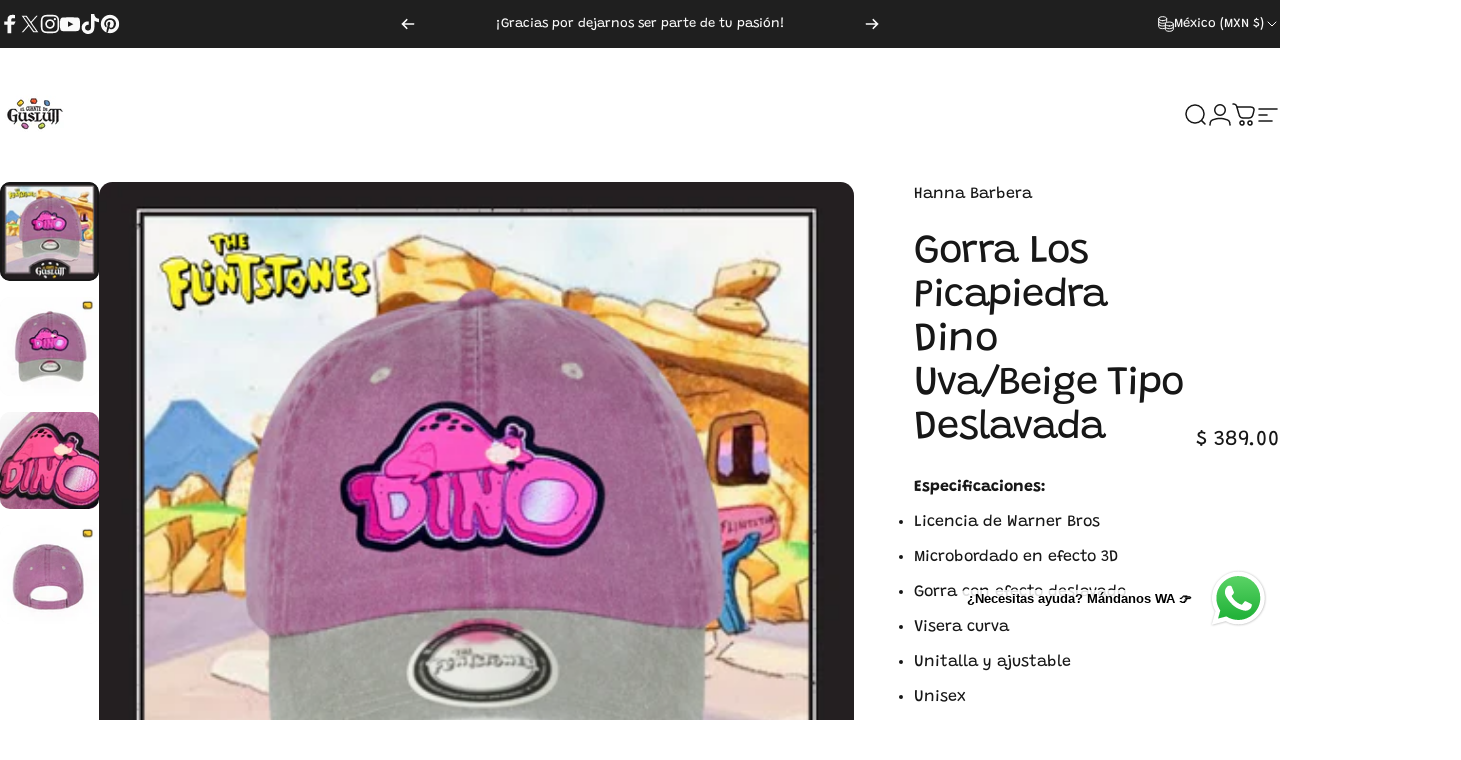

--- FILE ---
content_type: text/html; charset=utf-8
request_url: https://www.elguantedeguslutt.com/variants/44120355340458/?section_id=pickup-availability
body_size: 510
content:
<div id="shopify-section-pickup-availability" class="shopify-section"><div class="pickup-availability-preview grid items-start justify-between gap-5"><div class="pickup-availability-info flex items-start gap-2d5"><svg class="icon icon-check-circle-filled icon-sm shrink-0" viewBox="0 0 24 24" stroke="none" fill="currentColor" xmlns="http://www.w3.org/2000/svg">
      <path fill-rule="evenodd" clip-rule="evenodd" d="M1.25 12C1.25 6.06294 6.06294 1.25 12 1.25C17.9371 1.25 22.75 6.06294 22.75 12C22.75 17.9371 17.9371 22.75 12 22.75C6.06294 22.75 1.25 17.9371 1.25 12ZM17.0303 10.0303C17.3232 9.73744 17.3232 9.26256 17.0303 8.96967C16.7374 8.67678 16.2626 8.67678 15.9697 8.96967L11 13.9393L9.03033 11.9697C8.73744 11.6768 8.26256 11.6768 7.96967 11.9697C7.67678 12.2626 7.67678 12.7374 7.96967 13.0303L10.4697 15.5303C10.6103 15.671 10.8011 15.75 11 15.75C11.1989 15.75 11.3897 15.671 11.5303 15.5303L17.0303 10.0303Z"></path>
    </svg><div class="grid gap-1">
          <p class="text-sm font-medium leading-tight">Retiro disponible en Tienda</p>
          <small class="text-xs leading-tight">Normalmente está listo en 2 a 4 días</small>
        </div>
      </div>
      <button type="button" class="pickup-availability-button text-left" aria-controls="PickupAvailability" aria-expanded="false">
        <span class="link text-xs leading-tight">Ver información de la tienda</span>
      </button></div>

  <drawer-element id="PickupAvailability" class="pickup-availability-drawer drawer drawer--end z-45 fixed bottom-0 left-0 h-full w-full pointer-events-none"
    role="dialog"
    aria-modal="true"
    aria-label="Disponibilidad de retiro"
    data-section-id="pickup-availability"
    hidden
  >
    <overlay-element class="overlay fixed-modal invisible opacity-0 fixed bottom-0 left-0 w-full h-screen pointer-events-none" aria-controls="PickupAvailability" aria-expanded="false"></overlay-element>
    <div class="drawer__inner z-10 absolute top-0 flex flex-col w-full h-full overflow-hidden">
      <gesture-element class="drawer__header flex justify-between opacity-0 invisible relative" tabindex="0">
        <span class="drawer__title heading lg:text-3xl text-2xl leading-none tracking-tight">Disponibilidad de retiro</span>
        <button class="button button--secondary button--close drawer__close hidden sm:flex items-center justify-center" type="button" is="hover-button" aria-controls="PickupAvailability" aria-expanded="false" aria-label="Cerrar">
          <span class="btn-fill" data-fill></span>
          <span class="btn-text"><svg class="icon icon-close icon-sm" viewBox="0 0 20 20" stroke="currentColor" fill="none" xmlns="http://www.w3.org/2000/svg">
      <path stroke-linecap="round" stroke-linejoin="round" d="M5 15L15 5M5 5L15 15"></path>
    </svg><svg class="icon icon-loader icon-sm absolute opacity-0 invisible animate-spin" viewBox="0 0 18 18" stroke="currentColor" fill="none" xmlns="http://www.w3.org/2000/svg">
      <path stroke-linecap="round" stroke-linejoin="round" d="M0.7,9.9C0.5,5.2,4.1,1.2,8.5,1c4.7-0.3,8.9,3.8,8.8,8.8"></path>
    </svg></span>
        </button>
      </gesture-element>
      <div class="drawer__content opacity-0 invisible flex flex-col h-full grow shrink">
        <div class="drawer__scrollable relative flex flex-col grow shrink">
          <div class="pickup-availability-product"> 
            <h3 class="text-base-xl font-medium leading-tight">Gorra Los Picapiedra Dino Uva/Beige Tipo Deslavada</h3></div>
          <ul class="pickup-availability-list grid gap-4 md:gap-5"><li class="pickup-availability-list__item grid gap-2 md:gap-3">
                <h4 class="font-medium leading-tight md:text-lg">Tienda</h4><div class="pickup-availability-info flex gap-2 items-center"><svg class="icon icon-check-circle-filled icon-sm shrink-0" viewBox="0 0 24 24" stroke="none" fill="currentColor" xmlns="http://www.w3.org/2000/svg">
      <path fill-rule="evenodd" clip-rule="evenodd" d="M1.25 12C1.25 6.06294 6.06294 1.25 12 1.25C17.9371 1.25 22.75 6.06294 22.75 12C22.75 17.9371 17.9371 22.75 12 22.75C6.06294 22.75 1.25 17.9371 1.25 12ZM17.0303 10.0303C17.3232 9.73744 17.3232 9.26256 17.0303 8.96967C16.7374 8.67678 16.2626 8.67678 15.9697 8.96967L11 13.9393L9.03033 11.9697C8.73744 11.6768 8.26256 11.6768 7.96967 11.9697C7.67678 12.2626 7.67678 12.7374 7.96967 13.0303L10.4697 15.5303C10.6103 15.671 10.8011 15.75 11 15.75C11.1989 15.75 11.3897 15.671 11.5303 15.5303L17.0303 10.0303Z"></path>
    </svg><p class="text-sm leading-tight">Retiro disponible,
                      normalmente está listo en 2 a 4 días</p>
                  </div><address class="pickup-availability-address text-sm text-opacity not-italic"><p>Avenida Universidad #790 Sótano Metro<br>Plaza Zapata Local 7<br>03310 Alcaldía Benito Juárez CDMX DF<br>México</p><p class="text-sm not-italic">+525551679596</p></address>
              </li></ul>
        </div>
      </div>
    </div>
  </drawer-element></div>

--- FILE ---
content_type: text/css
request_url: https://www.elguantedeguslutt.com/cdn/shop/t/11/assets/pickup-availability.css?v=49404286655776752141766691841
body_size: -463
content:
.pickup-availability{padding:var(--sp-5) var(--sp-6);background-color:rgb(var(--color-foreground)/ .025)}[data-rounded-block=round] .pickup-availability{border-radius:var(--sp-2d5)}.pickup-availability-preview{grid-template-columns:repeat(1,minmax(0,1fr))}.pickup-availability-info .icon{fill:rgb(var(--color-success-text))}.pickup-availability-info .icon-alert-circle-filled{fill:rgb(var(--color-error-text))}.pickup-availability-list{margin-block-start:var(--sp-5)}.pickup-availability-list__item{padding-block:var(--sp-6);padding-inline:var(--sp-7d5);background-color:rgb(var(--color-foreground)/ .025)}[data-rounded-block=round] .pickup-availability-list__item{border-radius:var(--sp-4)}.pickup-availability-list__item .pickup-availability-info p{color:rgb(var(--color-success-text))}.pickup-availability-list__item .pickup-availability-info .icon-alert-circle-filled+p{color:rgb(var(--color-error-text))}@media screen and (min-width: 640px){.pickup-availability-preview{grid-template-columns:minmax(0,1fr) auto}.pickup-availability-button{max-width:var(--sp-32);text-align:right}}@media screen and (min-width: 768px){.pickup-availability-list{margin-block-start:var(--sp-7)}}
/*# sourceMappingURL=/cdn/shop/t/11/assets/pickup-availability.css.map?v=49404286655776752141766691841 */


--- FILE ---
content_type: text/javascript
request_url: https://www.elguantedeguslutt.com/cdn/shop/t/11/assets/pickup-availability.js?v=156228727908878613521766691842
body_size: -109
content:
customElements.get("pickup-availability")||customElements.define("pickup-availability",class extends HTMLElement{constructor(){super(),this.hasAttribute("available")&&(this.errorHtml=this.querySelector("template").content.firstElementChild.cloneNode(!0),this.onClickRefreshList=this.onClickRefreshList.bind(this),this.fetchAvailability(this.getAttribute("data-variant-id")))}fetchAvailability(variantId){let rootUrl=this.getAttribute("data-root-url");rootUrl.endsWith("/")||(rootUrl=rootUrl+"/");const variantSectionUrl=`${rootUrl}variants/${variantId}/?section_id=pickup-availability`;fetch(variantSectionUrl).then(response=>response.text()).then(responseText=>{const sectionInnerHTML=new DOMParser().parseFromString(responseText,"text/html").querySelector(".shopify-section");this.renderPreview(sectionInnerHTML)}).catch(()=>{const button=this.querySelector("button");button&&button.removeEventListener("click",this.onClickRefreshList),this.renderError()})}onClickRefreshList(){this.fetchAvailability(this.getAttribute("data-variant-id"))}update(variant){variant?.available?this.fetchAvailability(variant.id):(this.innerHTML="",this.removeAttribute("available"),this.setAttribute("hidden",""))}renderError(){this.innerHTML="",this.appendChild(this.errorHtml),this.querySelector("button").addEventListener("click",this.onClickRefreshList)}renderPreview(sectionInnerHTML){const drawer=document.querySelector(".pickup-availability-drawer");if(drawer&&drawer.remove(),!sectionInnerHTML.querySelector(".pickup-availability-preview")){this.innerHTML="",this.removeAttribute("available"),this.setAttribute("hidden","");return}this.innerHTML=sectionInnerHTML.querySelector(".pickup-availability-preview").outerHTML,this.removeAttribute("hidden"),this.setAttribute("available",""),document.body.appendChild(sectionInnerHTML.querySelector(".pickup-availability-drawer"))}});
//# sourceMappingURL=/cdn/shop/t/11/assets/pickup-availability.js.map?v=156228727908878613521766691842
